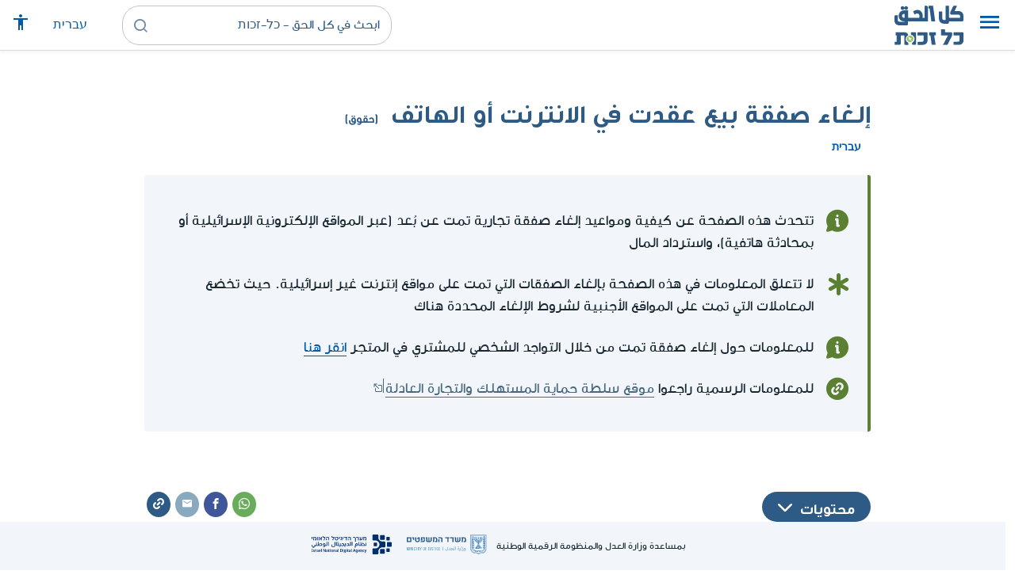

--- FILE ---
content_type: text/html; charset=UTF-8
request_url: https://www.kolzchut.org.il/ar/%D8%A5%D9%84%D8%BA%D8%A7%D8%A1_%D8%B5%D9%81%D9%82%D8%A9_%D8%A8%D9%8A%D8%B9_%D8%B9%D9%82%D8%AF%D8%AA_%D9%81%D9%8A_%D8%A7%D9%84%D8%A7%D9%86%D8%AA%D8%B1%D9%86%D8%AA_%D8%A3%D9%88_%D8%A7%D9%84%D9%87%D8%A7%D8%AA%D9%81_%D9%88%D8%A5%D8%B1%D8%AC%D8%A7%D8%B9_%D8%A7%D9%84%D8%A8%D8%B6%D8%A7%D8%A6%D8%B9
body_size: 18442
content:
<!DOCTYPE html>
<html class="client-nojs" lang="ar" dir="rtl">
<head>
<meta charset="UTF-8"/>
<title>إلغاء صفقة بيع عقدت في الانترنت أو الهاتف (حقوق) - كل الحق - כל-זכות</title>
<script>document.documentElement.className="client-js";RLCONF={"wgBreakFrames":!0,"wgSeparatorTransformTable":[",","٬"],"wgDigitTransformTable":["0\t1\t2\t3\t4\t5\t6\t7\t8\t9","٠\t١\t٢\t٣\t٤\t٥\t٦\t٧\t٨\t٩"],"wgDefaultDateFormat":"dmy","wgMonthNames":["","يناير","فبراير","مارس","أبريل","مايو","يونيو","يوليو","أغسطس","سبتمبر","أكتوبر","نوفمبر","ديسمبر"],"wgRequestId":"a1a4ff062e11318d9da8f3f0","wgCSPNonce":!1,"wgCanonicalNamespace":"","wgCanonicalSpecialPageName":!1,"wgNamespaceNumber":0,"wgPageName":"إلغاء_صفقة_بيع_عقدت_في_الانترنت_أو_الهاتف","wgTitle":"إلغاء صفقة بيع عقدت في الانترنت أو الهاتف","wgCurRevisionId":167167,"wgRevisionId":167167,"wgArticleId":8406,"wgIsArticle":!0,"wgIsRedirect":!1,"wgAction":"view","wgUserName":null,"wgUserGroups":["*"],"wgCategories":["זכויות","צרכנות","מנוע הזכויות","פישוט",
"עצמאים ובעלי עסקים","זיקנה והזדקנות","עולים ותושבים חוזרים","אנשים עם מוגבלויות"],"wgPageContentLanguage":"ar","wgPageContentModel":"wikitext","wgRelevantPageName":"إلغاء_صفقة_بيع_عقدت_في_الانترنت_أو_الهاتف","wgRelevantArticleId":8406,"wgIsProbablyEditable":!1,"wgRelevantPageIsProbablyEditable":!1,"wgRestrictionEdit":[],"wgRestrictionMove":[],"wgRedirectedFrom":"إلغاء_صفقة_بيع_عقدت_في_الانترنت_أو_الهاتف_وإرجاع_البضائع","egMapsScriptPath":"/w/ar/extensions/Maps/","egMapsDebugJS":!1,"egMapsAvailableServices":["leaflet","googlemaps3"],"egMapsLeafletLayersApiKeys":{"MapBox":"","MapQuestOpen":"","Thunderforest":"","GeoportailFrance":""},"wgWrCanonicalTitle":"ביטול עסקה שנעשתה באינטרנט או בטלפון","wgIsMobile":!1,"wgMobileDetectDeviceType":"desktop","wgPopupsReferencePreviews":!1,
"wgPopupsConflictsWithNavPopupGadget":!1,"wgLanguageLinks":{"ar":{"title":"إلغاء صفقة بيع عقدت في الانترنت أو الهاتف","url":"https://www.kolzchut.org.il/ar/%D8%A5%D9%84%D8%BA%D8%A7%D8%A1_%D8%B5%D9%81%D9%82%D8%A9_%D8%A8%D9%8A%D8%B9_%D8%B9%D9%82%D8%AF%D8%AA_%D9%81%D9%8A_%D8%A7%D9%84%D8%A7%D9%86%D8%AA%D8%B1%D9%86%D8%AA_%D8%A3%D9%88_%D8%A7%D9%84%D9%87%D8%A7%D8%AA%D9%81"},"ru":{"title":"Отмена покупки, сделанной в интернете или по телефону, и возврат товара","url":"https://www.kolzchut.org.il/ru/%D0%9E%D1%82%D0%BC%D0%B5%D0%BD%D0%B0_%D0%BF%D0%BE%D0%BA%D1%83%D0%BF%D0%BA%D0%B8,_%D1%81%D0%B4%D0%B5%D0%BB%D0%B0%D0%BD%D0%BD%D0%BE%D0%B9_%D0%B2_%D0%B8%D0%BD%D1%82%D0%B5%D1%80%D0%BD%D0%B5%D1%82%D0%B5_%D0%B8%D0%BB%D0%B8_%D0%BF%D0%BE_%D1%82%D0%B5%D0%BB%D0%B5%D1%84%D0%BE%D0%BD%D1%83,_%D0%B8_%D0%B2%D0%BE%D0%B7%D0%B2%D1%80%D0%B0%D1%82_%D1%82%D0%BE%D0%B2%D0%B0%D1%80%D0%B0"},"he":{"title":
"ביטול עסקה שנעשתה באינטרנט או בטלפון","url":"https://www.kolzchut.org.il/he/%D7%91%D7%99%D7%98%D7%95%D7%9C_%D7%A2%D7%A1%D7%A7%D7%94_%D7%A9%D7%A0%D7%A2%D7%A9%D7%AA%D7%94_%D7%91%D7%90%D7%99%D7%A0%D7%98%D7%A8%D7%A0%D7%98_%D7%90%D7%95_%D7%91%D7%98%D7%9C%D7%A4%D7%95%D7%9F"}},"wgVisibleCategories":["זכויות","צרכנות","מנוע_הזכויות","פישוט","עצמאים_ובעלי_עסקים","זיקנה_והזדקנות","עולים_ותושבים_חוזרים","אנשים_עם_מוגבלויות"],"wgCargoDefaultQueryLimit":100,"wgCargoMapClusteringMinimum":80,"wgCargoMonthNames":["يناير","فبراير","مارس","أبريل","مايو","يونيو","يوليو","أغسطس","سبتمبر","أكتوبر","نوفمبر","ديسمبر"],"wgCargoMonthNamesShort":["يناير","فبراير","مارس","أبريل","مايو","يونيو","يوليو","أغسطس","سبتمبر","أكتوبر","نوفمبر","ديسمبر"],"wgCargoWeekDays":[
"الأحد","الاثنين","الثلاثاء","الأربعاء","الخميس","الجمعة","السبت"],"wgCargoWeekDaysShort":["أحد","اثنين","ثلاثاء","أربعاء","خميس","جمعة","سبت"],"wgPageFormsTargetName":null,"wgPageFormsAutocompleteValues":[],"wgPageFormsAutocompleteOnAllChars":!0,"wgPageFormsFieldProperties":[],"wgPageFormsCargoFields":[],"wgPageFormsDependentFields":[],"wgPageFormsCalendarValues":[],"wgPageFormsCalendarParams":[],"wgPageFormsCalendarHTML":null,"wgPageFormsGridValues":[],"wgPageFormsGridParams":[],"wgPageFormsContLangYes":null,"wgPageFormsContLangNo":null,"wgPageFormsContLangMonths":[],"wgPageFormsHeightForMinimizingInstances":800,"wgPageFormsShowOnSelect":[],"wgPageFormsScriptPath":"/w/ar/extensions/PageForms","edgValues":null,"wgPageFormsEDSettings":null,"wgAmericanDates":!1,"wgArticleType":"right","wgArticleContentArea":"צרכנות","wgInternalRedirectTargetUrl":
"/ar/%D8%A5%D9%84%D8%BA%D8%A7%D8%A1_%D8%B5%D9%81%D9%82%D8%A9_%D8%A8%D9%8A%D8%B9_%D8%B9%D9%82%D8%AF%D8%AA_%D9%81%D9%8A_%D8%A7%D9%84%D8%A7%D9%86%D8%AA%D8%B1%D9%86%D8%AA_%D8%A3%D9%88_%D8%A7%D9%84%D9%87%D8%A7%D8%AA%D9%81"};RLSTATE={"site.styles":"ready","noscript":"ready","user.styles":"ready","user":"ready","user.options":"loading","ext.kzHelp.styles":"ready","skins.cassandra.logo":"ready","skins.cassandra.styles":"ready","skins.cassandra.arabicFonts":"ready","ext.smw.style":"ready","ext.smw.tooltip.styles":"ready","ext.wr.ShareBar":"ready"};RLPAGEMODULES=["mediawiki.action.view.redirect","ext.smw.style","ext.smw.tooltips","smw.entityexaminer","site","mediawiki.page.startup","mediawiki.page.ready","skins.cassandra.js","bootstrap.dropdown","ext.gadget.CityRightsWelcome","ext.gadget.DesktopNews","ext.gadget.previewTab","ext.accessibilityToolbar","ext.wr.ShareBar.js","ext.wr.ShareBar.analytics","ext.articleRanking","ext.popups","ext.wrGoogleSearch.general","ext.surveyGizmo",
"ext.googleTagManager.eventTracking","ext.KZChangeRequest.button"];</script>
<script>(RLQ=window.RLQ||[]).push(function(){mw.loader.implement("user.options@1hzgi",function($,jQuery,require,module){/*@nomin*/mw.user.tokens.set({"patrolToken":"+\\","watchToken":"+\\","csrfToken":"+\\"});mw.user.options.set({"variant":"ar"});
});});</script>
<link rel="stylesheet" href="/w/ar/load.php?lang=ar&amp;modules=ext.kzHelp.styles%7Cext.smw.style%7Cext.smw.tooltip.styles%7Cext.wr.ShareBar%7Cskins.cassandra.arabicFonts%2Clogo%2Cstyles&amp;only=styles&amp;skin=cassandra"/>
<script async="" src="/w/ar/load.php?lang=ar&amp;modules=startup&amp;only=scripts&amp;raw=1&amp;skin=cassandra"></script>
<style>#mw-indicator-mw-helplink {display:none;}</style>
<meta name="generator" content="MediaWiki 1.35.14"/>
<meta name="viewport" content="width=device-width, initial-scale=1, shrink-to-fit=no"/>
<link rel="alternate" type="application/rdf+xml" title="إلغاء صفقة بيع عقدت في الانترنت أو الهاتف" href="/w/ar/index.php?title=%D8%AE%D8%A7%D8%B5:%D8%AA%D8%B5%D8%AF%D9%8A%D8%B1_RDF/%D8%A5%D9%84%D8%BA%D8%A7%D8%A1_%D8%B5%D9%81%D9%82%D8%A9_%D8%A8%D9%8A%D8%B9_%D8%B9%D9%82%D8%AF%D8%AA_%D9%81%D9%8A_%D8%A7%D9%84%D8%A7%D9%86%D8%AA%D8%B1%D9%86%D8%AA_%D8%A3%D9%88_%D8%A7%D9%84%D9%87%D8%A7%D8%AA%D9%81&amp;xmlmime=rdf"/>
<link rel="alternate" hreflang="ar" href="https://www.kolzchut.org.il/ar/إلغاء_صفقة_بيع_عقدت_في_الانترنت_أو_الهاتف"/>
<link rel="alternate" hreflang="ru" href="https://www.kolzchut.org.il/ru/Отмена_покупки,_сделанной_в_интернете_или_по_телефону,_и_возврат_товара"/>
<link rel="alternate" hreflang="he" href="https://www.kolzchut.org.il/he/ביטול_עסקה_שנעשתה_באינטרנט_או_בטלפון"/>
<link rel="alternate" hreflang="ar" href="https://www.kolzchut.org.il/ar/إلغاء_صفقة_بيع_عقدت_في_الانترنت_أو_الهاتف"/>
<link rel="apple-touch-icon" href="/apple-touch-icon.png"/>
<link rel="shortcut icon" href="/favicon.ico"/>
<link rel="search" type="application/opensearchdescription+xml" href="/w/ar/opensearch_desc.php" title="كل الحق - כל-זכות (ar)"/>
<link rel="EditURI" type="application/rsd+xml" href="https://www.kolzchut.org.il/w/ar/api.php?action=rsd"/>
<link rel="license" href="/ar/%D9%83%D9%84_%D8%A7%D9%84%D8%AD%D9%82:%D7%94%D7%91%D7%94%D7%A8%D7%94_%D7%9E%D7%A9%D7%A4%D7%98%D7%99%D7%AA"/>
<link rel="canonical" href="https://www.kolzchut.org.il/ar/%D8%A5%D9%84%D8%BA%D8%A7%D8%A1_%D8%B5%D9%81%D9%82%D8%A9_%D8%A8%D9%8A%D8%B9_%D8%B9%D9%82%D8%AF%D8%AA_%D9%81%D9%8A_%D8%A7%D9%84%D8%A7%D9%86%D8%AA%D8%B1%D9%86%D8%AA_%D8%A3%D9%88_%D8%A7%D9%84%D9%87%D8%A7%D8%AA%D9%81"/>
<link rel="icon" href="/favicon.svg" sizes="any" type="image/svg+xml"/>
<link rel="icon" href="/favicon.ico" sizes="16x16 24x24 32x32 48x48" type="image/vnd.microsoft.icon"/>
<link rel="stylesheet" href="https://cdnjs.cloudflare.com/ajax/libs/font-awesome/4.7.0/css/font-awesome.css" integrity="sha512-5A8nwdMOWrSz20fDsjczgUidUBR8liPYU+WymTZP1lmY9G6Oc7HlZv156XqnsgNUzTyMefFTcsFH/tnJE/+xBg==" crossorigin="anonymous" referrerpolicy="no-referrer" />
	<meta property="og:type" content="article"/>

	<meta property="og:site_name" content="كل الحق - כל-זכות"/>

	<meta property="og:title" content="إلغاء صفقة بيع عقدت في الانترنت أو الهاتف"/>

	<meta property="og:image" content="https://www.kolzchut.org.il/logos/logo.ar.3.3.square.blue.png"/>

	<meta property="og:url" content="https://www.kolzchut.org.il/ar/%D8%A5%D9%84%D8%BA%D8%A7%D8%A1_%D8%B5%D9%81%D9%82%D8%A9_%D8%A8%D9%8A%D8%B9_%D8%B9%D9%82%D8%AF%D8%AA_%D9%81%D9%8A_%D8%A7%D9%84%D8%A7%D9%86%D8%AA%D8%B1%D9%86%D8%AA_%D8%A3%D9%88_%D8%A7%D9%84%D9%87%D8%A7%D8%AA%D9%81"/>

	<meta property="fb:app_id" content="267708903325317"/>

<script>window.dataLayer = window.dataLayer || [];window.dataLayer.push( {"articleContentArea":"\u05e6\u05e8\u05db\u05e0\u05d5\u05ea","articleType":"right","articleTypeInHebrewPlural":"\u05d6\u05db\u05d5\u05d9\u05d5\u05ea"} );</script><!-- Google Tag Manager - ID GTM-5RW23CL -->
<script>(function(w,d,s,l,i){w[l]=w[l]||[];w[l].push({'gtm.start':
new Date().getTime(),event:'gtm.js'});var f=d.getElementsByTagName(s)[0],
j=d.createElement(s),dl=l!='dataLayer'?'&l='+l:'';j.async=true;j.src=
'https://www.googletagmanager.com/gtm.js?id='+i+dl;f.parentNode.insertBefore(j,f);
})(window,document,'script','dataLayer','GTM-5RW23CL');</script>
<!-- End Google Tag Manager (GTM-5RW23CL) -->
<!-- Google Tag Manager - ID GTM-PQXKP2S -->
<script>(function(w,d,s,l,i){w[l]=w[l]||[];w[l].push({'gtm.start':
new Date().getTime(),event:'gtm.js'});var f=d.getElementsByTagName(s)[0],
j=d.createElement(s),dl=l!='dataLayer'?'&l='+l:'';j.async=true;j.src=
'https://www.googletagmanager.com/gtm.js?id='+i+dl;f.parentNode.insertBefore(j,f);
})(window,document,'script','dataLayer','GTM-PQXKP2S');</script>
<!-- End Google Tag Manager (GTM-PQXKP2S) -->

<!--[if lt IE 9]><script src="/w/ar/resources/lib/html5shiv/html5shiv.js"></script><![endif]-->
</head>
<body class="mediawiki rtl sitedir-rtl mw-hide-empty-elt ns-0 ns-subject page-إلغاء_صفقة_بيع_عقدت_في_الانترنت_أو_الهاتف rootpage-إلغاء_صفقة_بيع_عقدت_في_الانترنت_أو_الهاتف skin-cassandra action-view user-logged-out site-lang-ar article-type-right">		<header class="navbar">
			<div class="header-content">
				<div class="nav-control-buttons hidden-print">
										<a href="#" aria-controls="site-navigation" role="button" class="show-menu"
					   title="القائمة" aria-label="القائمة">
						<i class="kzi kzi-menu"></i>
					</a>
										<a  href="#" aria-controls="site-navigation" role="button" class="hide-menu"
						title="إغلاق" aria-label="إغلاق">
						<i class="kzi kzi-clear"></i>
					</a>
				</div>
				<a id="p-logo" class="mw-wiki-logo"
				   href="/ar/%D8%A7%D9%84%D8%B5%D9%81%D8%AD%D8%A9_%D8%A7%D9%84%D8%B1%D8%A6%D9%8A%D8%B3%D9%8A%D8%A9"
					 title="الصفحة الرئيسية كل الحق - כל-זכות [z]" accesskey="z" aria-label="الصفحة الرئيسية كل الحق - כל-זכות"
				></a>
				<div class="navbar-widgets hidden-print">
					<div class="search-block desktop">
						<form class="form-search" role="search" action="/w/ar/index.php"><input title="ابحث في كل الحق - כל-זכות [f]" placeholder="ابحث في كل الحق - כל-זכות" class="mw-searchInput" required="" type="search" accesskey="f" name="search"/><a class="kzi kzi-search" title="بحث" role="button" aria-label="بحث"></a><input type="hidden" value="خاص:بحث" name="title"/></form>					</div>
					<div class="search-block mobile">
						<form class="form-search" role="search" action="/w/ar/index.php"><input title="ابحث في كل الحق - כל-זכות [f]" placeholder="بحث" class="mw-searchInput" required="" type="search" accesskey="f" name="search"/><a class="kzi kzi-search" title="بحث" role="button" aria-label="بحث"></a><input type="hidden" value="خاص:بحث" name="title"/></form>					</div>
					<div id="chat-button"></div>
					<div class="sister-sites">
						<ul class="list-inline"><li class="sistersite-link sistersite-he"><a href="/he/" lang="he" class="sistersite-link sistersite-he">עברית</a></li></ul>
					</div>
										<div class="accessibility dropdown">
						<a href="#" class="dropdown-toggle" data-toggle="dropdown"
						   aria-haspopup="true" aria-expanded="false"
						   aria-label="قائمة المتاحية"
						   title="قائمة المتاحية"
						>
							<i aria-hidden="true" class="kzi kzi-accessibility"></i>
						</a>
						<!-- dropdown-menu-right prevents the menu from passing the edge -->
						<div class="dropdown-menu dropdown-menu-right">
							<div class="accessibility-menu">
<div id="real-accessability-body" class="panel panel-default">
	<div class="panel-heading">
		<button type="button" class="close" data-dismiss="modal" aria-label="إغلاق" title="إغلاق">&times;</button>
		<h2 class="panel-title">قائمة المتاحية</h2>
	</div>
	<div class="real-accessability-actions list-group">
		<button type="button" class="list-group-item" id="real-accessability-biggerFont" data-action="bigger_font">
			<span class="fa fa-fw fa-plus" aria-hidden="true"></span>
			<span>تكبير النص</span>
		</button>
		<button type="button" class="list-group-item disabled" id="real-accessability-smallerFont" data-action="smaller_font">
			<span class="fa fa-fw fa-minus" aria-hidden="true"></span>
			<span>تصغير النص</span>
		</button>
		<button type="button" class="list-group-item real-accessability-effect" id="real-accessability-high-contrast" data-action="high_contrast_filter" data-filter="contrast">
			<span class="fa fa-fw fa-sun-o" aria-hidden="true"></span>
			<span>تباين عالي للالوان
(ניגודיות צבעים גבוהה)</span>
		</button>
		<button type="button" class="list-group-item real-accessability-effect" id="real-accessability-invert" data-action="invert_filter" data-filter="invert">
			<span class="fa fa-fw fa-adjust" aria-hidden="true"></span>
			<span>عكس الألوان
(היפוך צבעים)</span>
		</button>
		<button type="button" class="list-group-item real-accessability-effect" id="real-accessability-grayscale" data-action="grayscale_filter" data-filter="greyscale">
			<span class="fa fa-fw fa-tint" aria-hidden="true"></span>
			<span>إمكانيات اللون الرمادي
(גווני אפור)</span>
		</button>
		<button type="button" class="list-group-item" id="real-accessability-linkHighlight" data-action="link_highlight">
			<span class="fa fa-fw fa-underline" aria-hidden="true"></span>
			<span>تشديد على الروابط
(הדגשת קישורים)</span>
		</button>
		<button type="button" class="list-group-item" id="real-accessability-reset" data-action="reset">
			<span class="fa fa-fw fa-undo" aria-hidden="true"></span>
			<span>تصفير التعريفات
(איפוס ההגדרות)</span>
		</button>
	</div>
		<div class="panel-footer" id="real-accessability-statement"><a href="/ar/%D9%83%D9%84_%D8%A7%D9%84%D8%AD%D9%82:%D9%85%D8%AA%D8%A7%D8%AD%D9%8A%D8%A9">تصريح المتاحية</a></div>
</div>
</div>
						</div>
					</div>
														</div>
				<nav class="site-navigation hidden-print">
					<ul><li class="kz-nav-home"><a href="/ar/%D8%A7%D9%84%D8%B5%D9%81%D8%AD%D8%A9_%D8%A7%D9%84%D8%B1%D8%A6%D9%8A%D8%B3%D9%8A%D8%A9">الصفحة الرئيسية</a></li><li class="kz-nav-guides"><a href="/ar/%D8%A3%D8%AF%D9%84%D8%A9_%D8%A5%D8%B1%D8%B4%D8%A7%D8%AF_%D9%88%D8%AD%D9%82%D9%88%D9%82">أدلة إرشاد وحقوق</a></li><li class="kz-nav-blog"><a href="http://blog.kolzchut.org.il">مدونة</a></li><li class="kz-nav-about"><a href="/ar/%D9%83%D9%84_%D8%A7%D9%84%D8%AD%D9%82:%D8%AD%D9%88%D9%84_%D8%A7%D9%84%D9%85%D8%B4%D8%B1%D9%88%D8%B9">من نحن</a></li><li class="kz-nav-help"><a href="https://www.kolzchut.org.il/he/Help:%D7%9E%D7%93%D7%A8%D7%99%D7%9A_%D7%9C%D7%9E%D7%A9%D7%AA%D7%9E%D7%A9">مساعدة</a></li><li class="kz-nav-login"><a href="/w/ar/index.php?title=%D8%AE%D8%A7%D8%B5:%D8%AF%D8%AE%D9%88%D9%84_%D8%A7%D9%84%D9%85%D8%B3%D8%AA%D8%AE%D8%AF%D9%85&amp;returnto=%D8%A5%D9%84%D8%BA%D8%A7%D8%A1+%D8%B5%D9%81%D9%82%D8%A9+%D8%A8%D9%8A%D8%B9+%D8%B9%D9%82%D8%AF%D8%AA+%D9%81%D9%8A+%D8%A7%D9%84%D8%A7%D9%86%D8%AA%D8%B1%D9%86%D8%AA+%D8%A3%D9%88+%D8%A7%D9%84%D9%87%D8%A7%D8%AA%D9%81" class="user-login">دخول</a></li><li class="sistersite-link sistersite-he"><a href="/he/" lang="he" class="sistersite-link sistersite-he">עברית</a></li></ul>				</nav>
			</div>
		</header>
		<main id="content" class="mw-body">
			<header class="page-header">
				<div class="wrapper wrapper-sm">
								<div class="mw-indicators mw-body-content">
<div id="mw-indicator-smw-entity-examiner" class="mw-indicator"><div class="smw-entity-examiner smw-indicator-vertical-bar-loader" data-subject="إلغاء_صفقة_بيع_عقدت_في_الانترنت_أو_الهاتف#0##" data-dir="rtl" data-uselang="" title="הרצת הבוחנים ברקע"></div></div>
</div>
				<div class="page-title">
					<h1 id="firstHeading" class="firstHeading"
						lang="ar">إلغاء صفقة بيع عقدت في الانترنت أو الهاتف<span class="article-type"> (حقوق)</span></h1>
				</div>

									<div class="title-options">
					<div class="trinity-tts-icon-player-button-wrapper tts-toggle" title="استمعوا الى المضمون بالقراءة الصوتية">
	<script>
		const scriptEl = document.createElement('script');
		scriptEl.setAttribute('fetchpriority', 'high');
		scriptEl.setAttribute('charset', 'UTF-8');
		const scriptURL = new URL('https://trinitymedia.ai/player/trinity/2900017268/?playerType=icon-expandable');
		scriptURL.searchParams.set('pageURL', window.location.href);
		scriptEl.src = scriptURL.toString();
		document.currentScript.parentNode.insertBefore(scriptEl, document.currentScript);
	</script>
</div><div class="title-language-links"><ul class="list-unstyled list-inline"><li class="interlanguage-link interwiki-he"><a href="https://www.kolzchut.org.il/he/%D7%91%D7%99%D7%98%D7%95%D7%9C_%D7%A2%D7%A1%D7%A7%D7%94_%D7%A9%D7%A0%D7%A2%D7%A9%D7%AA%D7%94_%D7%91%D7%90%D7%99%D7%A0%D7%98%D7%A8%D7%A0%D7%98_%D7%90%D7%95_%D7%91%D7%98%D7%9C%D7%A4%D7%95%D7%9F" title="ביטול עסקה שנעשתה באינטרנט או בטלפון – العبرية" lang="he" class="interlanguage-link interwiki-he">עברית</a></li></ul></div>					</div>
				
									<div id="contentSub">
						<span class="mw-redirectedfrom">(بالتحويل من <a href="/w/ar/index.php?title=%D8%A5%D9%84%D8%BA%D8%A7%D8%A1_%D8%B5%D9%81%D9%82%D8%A9_%D8%A8%D9%8A%D8%B9_%D8%B9%D9%82%D8%AF%D8%AA_%D9%81%D9%8A_%D8%A7%D9%84%D8%A7%D9%86%D8%AA%D8%B1%D9%86%D8%AA_%D8%A3%D9%88_%D8%A7%D9%84%D9%87%D8%A7%D8%AA%D9%81_%D9%88%D8%A5%D8%B1%D8%AC%D8%A7%D8%B9_%D8%A7%D9%84%D8%A8%D8%B6%D8%A7%D8%A6%D8%B9&amp;redirect=no" class="mw-redirect" title="إلغاء صفقة بيع عقدت في الانترنت أو الهاتف وإرجاع البضائع">إلغاء صفقة بيع عقدت في الانترنت أو الهاتف وإرجاع البضائع</a>)</span>					</div>
																	<div class="trinity-tts-placeholder-icon-player">
					<!-- player will be rendered here -->
				</div>
			</div>
			</header>
						<article id="bodyContent" class="wrapper wrapper-sm" role="main">
				<div id="mw-content-text" lang="ar" dir="rtl" class="mw-content-rtl"><div class="mw-parser-output"><div class="article-summary intro-box-wrapper"><div class="intro-box"><div class="header"></div><div class="intro-box-content">
<div class="emphasis-list">
<div class="emphasis-item emphasis-type-info">
<div class="emphasis-item-icon rs_skip" title="معلومات عامّة"></div> 
<div class="emphasis-item-text">تتحدث هذه الصفحة عن كيفية ومواعيد إلغاء صفقة تجارية تمت عن بُعد (عبر المواقع الإلكترونية الإسرائيلية أو بمحادثة هاتفية)، واسترداد المال</div>
</div>
<div class="emphasis-item emphasis-type-exclamation">
<div class="emphasis-item-icon rs_skip" title="من المهمّ أن تعرف"></div> 
<div class="emphasis-item-text">لا تتعلق المعلومات في هذه الصفحة بإلغاء الصفقات التي تمت على مواقع إنترنت غير إسرائيلية. حيث تخضع المعاملات التي تمت على المواقع الأجنبية لشروط الإلغاء المحددة هناك</div>
</div>
<div class="emphasis-item emphasis-type-info">
<div class="emphasis-item-icon rs_skip" title="معلومات عامّة"></div> 
<div class="emphasis-item-text">للمعلومات حول إلغاء صفقة تمت من خلال التواجد الشخصي للمشتري في المتجر <a href="/ar/%D8%A5%D9%84%D8%BA%D8%A7%D8%A1_%D8%B5%D9%81%D9%82%D8%A9_%D8%B4%D8%B1%D8%A7%D8%A1_%D8%B9%D9%82%D8%AF%D8%AA_%D9%81%D9%8A_%D9%85%D8%AD%D9%84_%D8%AA%D8%AC%D8%A7%D8%B1%D9%8A_%D9%88%D8%A5%D8%B1%D8%AC%D8%A7%D8%B9_%D8%A7%D9%84%D8%A8%D8%B6%D8%A7%D8%A6%D8%B9" title="إلغاء صفقة شراء عقدت في محل تجاري وإرجاع البضائع">انقر هنا</a></div>
</div>
<div class="emphasis-item emphasis-type-government">
<div class="emphasis-item-icon rs_skip" title="توجيه إلى موقع حكوميّ ذي صلة يمكنه توفير غالبيّة المعلومات"></div> 
<div class="emphasis-item-text">للمعلومات الرسمية راجعوا <a target="_blank" rel="noopener" class="external text" href="https://www.gov.il/he/pages/returns#%D7%A2%D7%A1%D7%A7%D7%94%20%D7%9E%D7%A8%D7%97%D7%95%D7%A7">موقع سلطة حماية المستهلك والتجارة العادلة</a></div>
</div>
</div>
</div></div></div>
<p><br />
</p>
<div class="toc-box noprint rs_skip"><div class="share-links"><a href="https://api.whatsapp.com/send?text=%D8%A5%D9%84%D8%BA%D8%A7%D8%A1%20%D8%B5%D9%81%D9%82%D8%A9%20%D8%A8%D9%8A%D8%B9%20%D8%B9%D9%82%D8%AF%D8%AA%20%D9%81%D9%8A%20%D8%A7%D9%84%D8%A7%D9%86%D8%AA%D8%B1%D9%86%D8%AA%20%D8%A3%D9%88%20%D8%A7%D9%84%D9%87%D8%A7%D8%AA%D9%81%20%D9%81%D9%8A%20%22%D9%83%D9%84%20%D8%A7%D9%84%D8%AD%D9%82%22%20%28%D7%9B%D7%9C%20%D7%96%D7%9B%D7%95%D7%AA%29%20-%20%D8%AD%D9%82%D9%83%20%D8%AA%D8%B9%D8%B1%D9%81%20%D8%AD%D9%82%D9%83%0Ahttps%3A%2F%2Fwww.kolzchut.org.il%2Far%2F%D8%A5%D9%84%D8%BA%D8%A7%D8%A1_%D8%B5%D9%81%D9%82%D8%A9_%D8%A8%D9%8A%D8%B9_%D8%B9%D9%82%D8%AF%D8%AA_%D9%81%D9%8A_%D8%A7%D9%84%D8%A7%D9%86%D8%AA%D8%B1%D9%86%D8%AA_%D8%A3%D9%88_%D8%A7%D9%84%D9%87%D8%A7%D8%AA%D9%81%3Futm_source%3Dsharebar%26utm_medium%3Dwhatsapp" class="whatsapp" data-service="whatsapp" role="button" aria-label="شارك WhatsApp" title="شارك WhatsApp"><i aria-hidden="true" class="kzi kzi-whatsapp"></i></a><a href="https://www.facebook.com/sharer/sharer.php?u=https%3A%2F%2Fwww.kolzchut.org.il%2Far%2F%25D8%25A5%25D9%2584%25D8%25BA%25D8%25A7%25D8%25A1_%25D8%25B5%25D9%2581%25D9%2582%25D8%25A9_%25D8%25A8%25D9%258A%25D8%25B9_%25D8%25B9%25D9%2582%25D8%25AF%25D8%25AA_%25D9%2581%25D9%258A_%25D8%25A7%25D9%2584%25D8%25A7%25D9%2586%25D8%25AA%25D8%25B1%25D9%2586%25D8%25AA_%25D8%25A3%25D9%2588_%25D8%25A7%25D9%2584%25D9%2587%25D8%25A7%25D8%25AA%25D9%2581%3Futm_source%3Dsharebar%26utm_medium%3Dfacebook" class="facebook" data-service="facebook" role="button" aria-label="شارك Facebook" title="شارك Facebook"><i aria-hidden="true" class="kzi kzi-facebook"></i></a><a href="mailto:?subject=%D7%97%D7%A9%D7%91%D7%AA%D7%99%20%D7%A9%D7%99%D7%A2%D7%A0%D7%99%D7%99%D7%9F%20%D7%90%D7%95%D7%AA%D7%9A%20-%20%D8%A5%D9%84%D8%BA%D8%A7%D8%A1%20%D8%B5%D9%81%D9%82%D8%A9%20%D8%A8%D9%8A%D8%B9%20%D8%B9%D9%82%D8%AF%D8%AA%20%D9%81%D9%8A%20%D8%A7%D9%84%D8%A7%D9%86%D8%AA%D8%B1%D9%86%D8%AA%20%D8%A3%D9%88%20%D8%A7%D9%84%D9%87%D8%A7%D8%AA%D9%81%20%D7%9E%D7%90%D7%AA%D7%A8%20%22%D7%9B%D7%9C%20%D7%96%D7%9B%D7%95%D7%AA%22&amp;body=https%3A%2F%2Fwww.kolzchut.org.il%2Far%2F%D8%A5%D9%84%D8%BA%D8%A7%D8%A1_%D8%B5%D9%81%D9%82%D8%A9_%D8%A8%D9%8A%D8%B9_%D8%B9%D9%82%D8%AF%D8%AA_%D9%81%D9%8A_%D8%A7%D9%84%D8%A7%D9%86%D8%AA%D8%B1%D9%86%D8%AA_%D8%A3%D9%88_%D8%A7%D9%84%D9%87%D8%A7%D8%AA%D9%81%3Futm_source%3Dsharebar%26utm_medium%3Demail" class="email" data-service="email" role="button" aria-label="البريد الإلكتروني" title="البريد الإلكتروني"><i aria-hidden="true" class="kzi kzi-email"></i></a><a class="link" data-service="link" role="button" aria-label="للرابط" title="للرابط" data-clipboard-text="https://www.kolzchut.org.il/ar/إلغاء_صفقة_بيع_عقدت_في_الانترنت_أو_الهاتف"><i aria-hidden="true" class="kzi kzi-link"></i></a></div>
<div class="toc-title"><a class="toggle btn btn-blue" aria-expanded="false" aria-controls=""><span class="btn-text">محتويات</span><i class="kzi kzi-chevron-down" aria-hidden="true"></i></a></div></div>
<h2><span id="باختصار"></span><span class="mw-headline" id=".D8.A8.D8.A7.D8.AE.D8.AA.D8.B5.D8.A7.D8.B1">باختصار</span></h2>
<ul><li>يمكن لمن اشترى منتجاً أو خدمة عبر الإنترنت أو الهاتف أن يتراجع، ويعيد المنتج أو يلغي الخدمة، ويسترد أمواله - وفقاً للشروط المفصلة لاحقاً.</li>
<li>قد تختلف شروط الإلغاء حسب نوع المنتج أو الخدمة.</li>
<li>إذا كان المشترون من كبار السن أو أشخاص مع إعاقات أو القادمين الجدد - قد تكون هناك شروط أكثر مرونة لإلغاء الصفقة.</li>
<li>عادةً يحق لصاحب العمل تحصيل رسوم إلغاء بمبلغ يصل إلى 5% من السعر وبما لا يتجاوز 100 شيكل جديد كما هو مفصل لاحقاً في فقرة <a href="#.D8.B1.D8.B3.D9.88.D9.85_.D8.A7.D9.84.D8.A5.D9.84.D8.BA.D8.A7.D8.A1">رسوم الإلغاء</a>.</li></ul>
<div class="wr-note wr-please-note green-border-box-with-icon clearfix"><div class="wr-note-icon icon-wrapper"><i aria-hidden="true" class="kzi kzi-article-notice"></i></div><div class="wr-note-body"><div class="header wr-note-type-text pagequality-ignore"><span class="header-icon"><i aria-hidden="true" class="kzi kzi-article-notice"></i></span><span class="header-text"><span class="text-nowrap">إنتبهوا</span></span></div><div class="text-body">
<ul><li>تفصّل المعلومات الواردة في هذه الصفحة قواعد الإلغاء وفقاً لقانون حماية المستهلك الإسرائيلي.</li>
<li>ينطبق القانون الإسرائيلي فقط على المواقع الإلكترونية الإسرائيلية. تخضع المعاملات التي تتم عبر موقع في الخارج لشروط الإلغاء المحددة هناك. غالباً ما يتم تفصيل الشروط للمستهلك على الموقع الإلكتروني.</li></ul></div></div></div>
<h2><span id="من_هو_صاحب_الحق"></span><span class="mw-headline" id=".D9.85.D9.86_.D9.87.D9.88_.D8.B5.D8.A7.D8.AD.D8.A8_.D8.A7.D9.84.D8.AD.D9.82">من هو صاحب الحق</span></h2>
<ul><li>من اشترى منتجاً أو خدمة عبر محادثة هاتفية أو موقع إنترنت (على موقع إسرائيلي)</li>
<li><b>لا يمكن إلغاء صفقة لشراء المنتجات التالية:</b>
<ul><li>منتج يمكن أن يفقد من قيمته بسرعة (كالزهور)</li>
<li>منتج تم تصنيعه خصيصاً للزبون، بطلب خاص (مثل خزانة حائط صُممت حسب طلب الزبون)</li>
<li>منتج قابل للتسجيل أو النسخ، وقام المستهلك بفتح عبوته الأصلية (مثل كتاب أو أسطوانة)</li>
<li>معلومات رقمية (معلومات مخزنة في الحاسوب أو وسيلة تخزين أخرى - مثل الكتاب الرقمي)</li></ul></li></ul>
<h2><span id="ما_هي_المدة_الزمنية_التي_يمكن_خلالها_إلغاء_الصفقة؟"></span><span class="mw-headline" id=".D9.85.D8.A7_.D9.87.D9.8A_.D8.A7.D9.84.D9.85.D8.AF.D8.A9_.D8.A7.D9.84.D8.B2.D9.85.D9.86.D9.8A.D8.A9_.D8.A7.D9.84.D8.AA.D9.8A_.D9.8A.D9.85.D9.83.D9.86_.D8.AE.D9.84.D8.A7.D9.84.D9.87.D8.A7_.D8.A5.D9.84.D8.BA.D8.A7.D8.A1_.D8.A7.D9.84.D8.B5.D9.81.D9.82.D8.A9.D8.9F">ما هي المدة الزمنية التي يمكن خلالها إلغاء الصفقة؟</span></h2>
<ul><li>القاعدة هي أنه يمكن إلغاء صفقة تمّت عن بُعد (أي من خلال موقع إنترنت أو بمحادثة هاتفية) خلال <b>14 يوماً (أسبوعين)</b>، بالشروط المفصّلة في الجدول التالي:</li></ul>
<table class="wikitable">
<caption>
</caption>
<tbody><tr>
<th>نوع الخدمة أو المنتج</th>
<th>خلال كم من الوقت يمكن الإلغاء؟
</th></tr>
<tr>
<td>منتج (مثل الملابس أو الأثاث)</td>
<td>خلال 14 يوماً (أسبوعين) من يوم استلام المنتج أو استلام وثيقة تفاصيل الصفقة (مثل تأكيد الطلب أو الإيصال) - حسب الأخير بينهما
</td></tr>
<tr>
<td>خدمة لمرة واحدة (مثل طلب شخص فنّي)</td>
<td>خلال 14 يوماً (أسبوعين) من يوم إجراء الصفقة أو استلام وثيقة تفاصيل الصفقة (مثل تأكيد الطلب أو الإيصال) - حسب الأخير، وحتى يومين قبل موعد تلقي الخدمة
</td></tr>
<tr>
<td>خدمة مستمرة (مثل عضوية نادي رياضي)</td>
<td>خلال 14 يوماً (أسبوعين) من يوم إجراء الصفقة أو استلام وثيقة تفاصيل الصفقة - حتى لو بدأ استعمال الخدمة
</td></tr>
<tr>
<td>خدمات سياحية تُقدم بالكامل خارج إسرائيل (إقامة في فندق، رحلة بحرية، تذكرة عرض، إلخ) تم شراؤها عبر وكيل إسرائيلي</td>
<td>خلال 14 يوماً (أسبوعين) من موعد إجراء الصفقة أو استلام وثيقة تفاصيل الصفقة، وحتى 7 أيام عمل قبل موعد تلقي الخدمة.
<p>إذا سمح الوكيل للمشتري باختيار سياسة الإلغاء لمقدم الخدمة في الخارج واختارها - سيكون الإشعار بالإلغاء وفقاً للمواعيد المحددة في شروط الإلغاء لمقدم الخدمة، حتى لو كانت أقل فائدة للمشتري
</p>
</td></tr>
<tr>
<td>خدمات الضيافة، السفر، الطيران، العطلات أو الترفيه التي تُقدم كلها أو جزء منها في إسرائيل (مثل: الترفيه في إسرائيل، العطلات في إسرائيل أو رزمة عطلة في الخارج تشمل رحلة جوية من إسرائيل)</td>
<td>خلال 14 يوماً (أسبوعين) من يوم إجراء الصفقة أو استلام وثيقة تفاصيل الصفقة، وحتى 7 أيام عمل قبل موعد تلقي الخدمة
</td></tr></tbody></table>
<div class="wr-note wr-please-note green-border-box-with-icon clearfix"><div class="wr-note-icon icon-wrapper"><i aria-hidden="true" class="kzi kzi-article-notice"></i></div><div class="wr-note-body"><div class="header wr-note-type-text pagequality-ignore"><span class="header-icon"><i aria-hidden="true" class="kzi kzi-article-notice"></i></span><span class="header-text"><span class="text-nowrap">إنتبهوا</span></span></div><div class="text-body">إذا كانت المصلحة التجارية تسمح بإلغاء الصفقة بشروط أفضل من تلك التي ينص عليها القانون - سيستفيد المستهلك من الشروط الأفضل. على سبيل المثال، إذا كان صاحب وحدة الضيافة يسمح بإلغاء الحجز حتى يومين قبل موعد الحجز - فهذا هو الشرط المحدد.</div></div></div>
<h3><span id="صفقة_أجراها_أشخاص_مع_إعاقة،_أشخاص_بلغوا_65_عاماً_فما_فوق_أو_قادمون_جدد"></span><span class="mw-headline" id=".D8.B5.D9.81.D9.82.D8.A9_.D8.A3.D8.AC.D8.B1.D8.A7.D9.87.D8.A7_.D8.A3.D8.B4.D8.AE.D8.A7.D8.B5_.D9.85.D8.B9_.D8.A5.D8.B9.D8.A7.D9.82.D8.A9.D8.8C_.D8.A3.D8.B4.D8.AE.D8.A7.D8.B5_.D8.A8.D9.84.D8.BA.D9.88.D8.A7_65_.D8.B9.D8.A7.D9.85.D8.A7.D9.8B_.D9.81.D9.85.D8.A7_.D9.81.D9.88.D9.82_.D8.A3.D9.88_.D9.82.D8.A7.D8.AF.D9.85.D9.88.D9.86_.D8.AC.D8.AF.D8.AF">صفقة أجراها أشخاص مع إعاقة، أشخاص بلغوا 65 عاماً فما فوق أو قادمون جدد</span></h3>
<ul><li><b>إذا لم تجرِ محادثة (هاتفية أو عبر التشابوت أو الإيميل إلخ) بين الزبون وصاحب العمل</b> - يمكن إلغاء الصفقة في المواعيد المفصّلة <a href="#.D9.85.D8.A7_.D9.87.D9.8A_.D8.A7.D9.84.D9.85.D8.AF.D8.A9_.D8.A7.D9.84.D8.B2.D9.85.D9.86.D9.8A.D8.A9_.D8.A7.D9.84.D8.AA.D9.8A_.D9.8A.D9.85.D9.83.D9.86_.D8.AE.D9.84.D8.A7.D9.84.D9.87.D8.A7_.D8.A5.D9.84.D8.BA.D8.A7.D8.A1_.D8.A7.D9.84.D8.B5.D9.81.D9.82.D8.A9.D8.9F">في الجدول أعلاه</a>، مثل باقي السكان.</li>
<li><b>إذا جرت محادثة (هاتفية أو عبر التشابوت أو الإيميل إلخ) بين الزبون وممثل عن المتجر خلال إجراء الصفقة</b> -
<ul><li>الزبائن مع إعاقة أو الذين بلغوا 65 عاماً أو القادمون الجدد - يمكنهم إلغاء الصفقة خلال 4 أشهر.</li>
<li>لدى طلب خدمات معينة قد تكون المدة المسموحة لإلغاء الصفقة أقل من 4 أشهر، حتى وإن أجريت محادثة بين الزبون ووكيل الخدمة:
<ul><li>صفقة لتلقي خدمة لمرة واحدة (مثل طلب شخص فنّي) - يمكن الإلغاء خلال 4 أشهر، شريطة أن يتبقى على الأقل يومي عمل حتى موعد تلقي الخدمة.</li>
<li>صفقة لخدمات سياحة، ضيافة، طيران، عطلة أو ترفيه - يمكن الإلغاء خلال 4 أشهر، شريطة أن يتبقى على الأقل 7 أيام عمل حتى موعد تلقي الخدمة.</li></ul></li></ul></li>
<li>يمكن لصاحب العمل أن يطلب من الزبون تقديم وثيقة تثبت أنه شخص مع إعاقة، مواطن مسن أو قادم جديد. في هذه الحالة يمكن تقديم إحدى الوثائق التالية:
<ul><li><a href="/ar/%D8%B4%D9%87%D8%A7%D8%AF%D8%A9_%D9%85%D9%88%D8%A7%D8%B7%D9%86_%D9%85%D9%8F%D8%B3%D9%86" title="شهادة مواطن مُسن">شهادة مواطن مُسن</a></li>
<li>وثيقة تثبت أن المستهلك هو شخص مع إعاقة لفترة تزيد عن 6 أشهر</li>
<li>شهادة قادم أو شهادة استحقاق قادم جديد</li>
<li>شهادة من التأمين الوطني تشير الى الإعاقة أو مصادقة على استحقاق المخصصات بسبب المحدودية,</li>
<li>شهادة كفيف،</li>
<li>مصادقات رسمية أخرى تشير الى المحدودية، مثل: قرار لجنة تشخيص يشير الى محدودية ذهنية-تطورية، أو مصادقة على استحقاق تلقي خدمات الدعم التواصلي، مصادقة من خدمات رعاية شخص مع توحّد.</li>
<li>شهادة معاق من الجيش.</li></ul></li></ul>
<p class="mw-empty-elt"></p><details class="faq-item"><summary class="faq-summary"><b><b>هل يجب أن تكون المحادثة هاتفية؟</b>
<p class="mw-empty-elt"></p>
</b></summary><div class="faq-content">كلا. يمكن للمراسلة في التشاتبوت أو الإيميل أو أي تواصل الكتروني آخر للزبون مع وكيل المصلحة التجارية أن تُعتبر محادثة أيضًا. في كل واحدة من هذه الحالات - يمكن لكل من تجاوز سن الـ 65 عاما أو أي شخص مع محدودية أو قادم جديد إلغاء الصفقة خلال 4 أشهر بدل 14 يوم.</div></details>
<p class="mw-empty-elt"></p><details class="faq-item"><summary class="faq-summary"><b><b>من هو القادم الجديد؟</b>
<p class="mw-empty-elt"></p>
</b></summary><div class="faq-content">يُعتبر من لديهم شهادة قادم جديد أو شهادة استحقاق المساعدة الممنوحة للقادم الجديد، ولم تمرِ 5 سنوات منذ منحهم الشهادة، قادمون جدد.</div></details>
<h2><span id="عملية_تحصيل_الحق"></span><span class="mw-headline" id=".D8.B9.D9.85.D9.84.D9.8A.D8.A9_.D8.AA.D8.AD.D8.B5.D9.8A.D9.84_.D8.A7.D9.84.D8.AD.D9.82">عملية تحصيل الحق</span></h2>
<h3><span id="الإشعار_بإلغاء_الصفقة"></span><span class="mw-headline" id=".D8.A7.D9.84.D8.A5.D8.B4.D8.B9.D8.A7.D8.B1_.D8.A8.D8.A5.D9.84.D8.BA.D8.A7.D8.A1_.D8.A7.D9.84.D8.B5.D9.81.D9.82.D8.A9">الإشعار بإلغاء الصفقة</span></h3>
<ul><li>يجب على المستهلك إبلاغ المتجر برغبته في إلغاء الصفقة. يمكن أن يكون الإشعار شفهياً أو كتابياً.</li>
<li>إذا تمت الصفقة عبر موقع إلكتروني، يجب أن يظهر في الصفحة الرئيسية للموقع رابط يمكن من خلاله إرسال إشعار الإلغاء.</li></ul>
<div class="wr-note wr-tip green-border-box-with-icon clearfix"><div class="wr-note-icon icon-wrapper"><i aria-hidden="true" class="kzi kzi-article-tip"></i></div><div class="wr-note-body"><div class="header wr-note-type-text pagequality-ignore"><span class="header-icon"><i aria-hidden="true" class="kzi kzi-article-tip"></i></span><span class="header-text">نصيحة</span></div><div class="text-body">يُنصح بالاحتفاظ بتوثيق لطلب إلغاء الصفقة - مثل نسخة من الإشعار أو لقطة للشاشة - حتى يكون هناك دليل على إشعار الإلغاء عند الحاجة.</div></div></div>
<h3><span id="إعادة_المنتج"></span><span class="mw-headline" id=".D8.A5.D8.B9.D8.A7.D8.AF.D8.A9_.D8.A7.D9.84.D9.85.D9.86.D8.AA.D8.AC">إعادة المنتج</span></h3>
<ul><li>بعد الإشعار بإلغاء الصفقة، يجب على المستهلك إعادة المنتج إلى صاحب المتجر، الذي سيقوم برد أمواله.</li>
<li><b>أين يتم إرجاع المنتج؟</b>
<ul><li>بشكل عام، يجب على المستهلك إرجاع المنتج إلى المتجر على حسابه.</li>
<li>في الحالات التي يتم فيها الإلغاء بسبب <b>خرق شروط الطلب من قبل صاحب المتجر</b>، بما في ذلك: عيب في المنتج، عدم التوريد في الموعد المحدد، عدم تطابق المنتج مع ما تم طلبه، وما شابه، يقوم المستهلك بإرجاع المنتج في المكان الذي تم تسليمه فيه. على سبيل المثال، إذا تم إرسال المنتج مع مندوب إلى منزل المستهلك، يجب على صاحب المتجر أخذ المنتج من منزل المستهلك.</li></ul></li></ul>
<h3><span id="استلام_المبلغ_المسترد"></span><span class="mw-headline" id=".D8.A7.D8.B3.D8.AA.D9.84.D8.A7.D9.85_.D8.A7.D9.84.D9.85.D8.A8.D9.84.D8.BA_.D8.A7.D9.84.D9.85.D8.B3.D8.AA.D8.B1.D8.AF">استلام المبلغ المسترد</span></h3>
<ul><li>يجب على صاحب المتجر إعادة الأموال للمستهلك خلال 14 يوماً من يوم استلام إشعار الإلغاء.</li>
<li>في حالة إلغاء صفقة لخدمة مستمرة، يجب على المستهلك دفع المقابل النسبي للخدمة التي تلقاها. سيحصل على استرداد نقدي فقط عن الجزء الذي لم يتلقاه. <div class="wr-note wr-example green-border-box-with-icon clearfix"><div class="wr-note-icon icon-wrapper"><i aria-hidden="true" class="kzi kzi-article-example"></i></div><div class="wr-note-body"><div class="header wr-note-type-text pagequality-ignore"><span class="header-icon"><i aria-hidden="true" class="kzi kzi-article-example"></i></span><span class="header-text">مثلًا</span></div><div class="text-body">إذا اشترى مستهلك اشتراكاً سنوياً في صالة رياضية وألغاه بعد 10 أيام: سيتم تحصيل رسوم عن الـ 10 أيام التي كان يمكنه فيها استخدام الاشتراك، وسيحصل على استرداد للفترة المتبقية (سنة ناقص 10 أيام).</div></div></div></li>
<li>إذا تم تركيب منتج لدى المستهلك يُستخدم لتقديم الخدمة - يمكن لصاحب المتجر تحصيل رسوم مقابل تكاليف التركيب، بمبلغ يصل إلى 100 شيكل جديد.</li></ul>
<h3><span id="رسوم_الإلغاء"></span><span class="mw-headline" id=".D8.B1.D8.B3.D9.88.D9.85_.D8.A7.D9.84.D8.A5.D9.84.D8.BA.D8.A7.D8.A1">رسوم الإلغاء</span></h3>
<ul><li>يمكن لصاحب المتجر تحصيل رسوم إلغاء بنسبة 5% من السعر المدفوع أو 100 شيكل جديد، أيهما أقل.</li>
<li>إذا تم إلغاء الصفقة لأحد الأسباب التالية، يُحظر على صاحب المتجر تحصيل رسوم إلغاء:
<ul><li>عيب في المنتج</li>
<li>عدم تطابق المنتج أو الخدمة مع المعلومات التي قدمها صاحب المتجر للزبون</li>
<li>لم يتم توريد المنتج في الموعد المحدد</li>
<li>قام المستهلك بإلغاء الصفقة بسبب خرق آخر لشروط الصفقة من قبل صاحب المتجر</li></ul></li></ul>
<h2><span id="ماذا_يمكن_أن_نفعل_إذا_رفض_البائع_إلغاء_الصفقة؟"></span><span class="mw-headline" id=".D9.85.D8.A7.D8.B0.D8.A7_.D9.8A.D9.85.D9.83.D9.86_.D8.A3.D9.86_.D9.86.D9.81.D8.B9.D9.84_.D8.A5.D8.B0.D8.A7_.D8.B1.D9.81.D8.B6_.D8.A7.D9.84.D8.A8.D8.A7.D8.A6.D8.B9_.D8.A5.D9.84.D8.BA.D8.A7.D8.A1_.D8.A7.D9.84.D8.B5.D9.81.D9.82.D8.A9.D8.9F">ماذا يمكن أن نفعل إذا رفض البائع إلغاء الصفقة؟</span></h2>
<ul><li>يمكن تقديم دعوى للمحكمة للحصول على استرداد مالي بالإضافة إلى دعوى تعويض عقابي قد يصل إلى 10,000 شيكل جديد. يمكن للمحكمة أن تأمر صاحب المصلحة بدفع تعويضات حتى بدون أن يكون قد تسبب بضرر للمستهلك.</li>
<li>يمكن أيضاً تقديم شكوى إلى سلطة حماية المستهلك والتجارة العادلة عبر الإنترنت. لتقديم شكوى <a target="_blank" rel="noopener" class="external text" href="https://www.gov.il/he/pages/cpfta_file_a_complaint_1">انقروا هنا</a>.</li></ul>
<h2><span id="من_الجدير_أن_نعرف"></span><span class="mw-headline" id=".D9.85.D9.86_.D8.A7.D9.84.D8.AC.D8.AF.D9.8A.D8.B1_.D8.A3.D9.86_.D9.86.D8.B9.D8.B1.D9.81">من الجدير أن نعرف</span></h2>
<ul><li>يمكن للمستهلك أيضًا إلغاء صفقة تمت بتواجده في المصلحة التجارية وصفقة تمت بتواجده في مكان آخر غير المصلحة التجارية. لمزيد من المعلومات، راجعوا:
<ul><li><a href="/ar/%D8%A5%D9%84%D8%BA%D8%A7%D8%A1_%D8%B5%D9%81%D9%82%D8%A9_%D8%B4%D8%B1%D8%A7%D8%A1_%D8%B9%D9%82%D8%AF%D8%AA_%D9%81%D9%8A_%D9%85%D8%AD%D9%84_%D8%AA%D8%AC%D8%A7%D8%B1%D9%8A_%D9%88%D8%A5%D8%B1%D8%AC%D8%A7%D8%B9_%D8%A7%D9%84%D8%A8%D8%B6%D8%A7%D8%A6%D8%B9" title="إلغاء صفقة شراء عقدت في محل تجاري وإرجاع البضائع">إلغاء صفقة شراء عقدت في محل تجاري وإرجاع البضائع</a>.</li>
<li><a href="/ar/%D8%A5%D9%84%D8%BA%D8%A7%D8%A1_%D8%B5%D9%81%D9%82%D8%A9_%D8%A8%D9%8A%D8%B9_%D9%85%D8%AA%D8%AC%D9%88%D9%84" title="إلغاء صفقة بيع متجول">إلغاء صفقة بيع متجول</a> (صفقة تمت بتواجد المستهلك في مكان آخر غير المصلحة  التجارية).</li></ul></li>
<li>لمعلومات شاملة حول إلغاء الصفقات التجارية أو حقوق المستهلك وتقديم شكاوى ودعاوى راجعوا بوابة <a href="/ar/%D8%A5%D8%B3%D8%AA%D9%87%D9%84%D8%A7%D9%83" title="إستهلاك">إستهلاك</a>.</li></ul>
<h2><span id="أسئلة_وأجوبة"></span><span class="mw-headline" id=".D8.A3.D8.B3.D8.A6.D9.84.D8.A9_.D9.88.D8.A3.D8.AC.D9.88.D8.A8.D8.A9">أسئلة وأجوبة</span></h2>
<p class="mw-empty-elt"></p><details class="faq-item"><summary class="faq-summary"><b><b>طلبت منتجاً من موقع إلكتروني واستلمته في 1 كانون ثاني- يناير. حتى متى يمكنني إرجاع المنتج واسترداد أموالي؟</b>
<p class="mw-empty-elt"></p>
</b></summary><div class="faq-content">يمكن إلغاء الطلب خلال 14 يوماً من يوم استلام المنتج أو وثيقة تفاصيل الصفقة (مثل تأكيد الطلب) - حسب الأخير. إذا تم العد من يوم استلام المنتج - يمكن إلغاء الصفقة حتى 15 كانون ثاني- يناير. يشمل عدّ الأيام أيضاً أيام الراحة  (كالسبت أو العيد الذي يعطّلون فيه) والعطلات والإجازات. إذا كان اليوم الأخير (في هذا المثال 15 كانون ثاني- يناير) هو يوم راحة أو عطلة أو إجازة، يتم تأجيل موعد الإلغاء ليوم واحد، ويمكن إلغاء الصفقة حتى 16 كانون ثاني- يناير.</div></details>
<p class="mw-empty-elt"></p><details class="faq-item"><summary class="faq-summary"><b><b>حجزت اليوم إجازة في فندق في إيلات بعد 10 أيام. حتى متى يمكنني إلغاء الحجز دون أن أكون ملزماً بالدفع؟</b>
<p class="mw-empty-elt"></p>
</b></summary><div class="faq-content">يمكن إلغاء حجز خدمات الضيافة خلال 14 يوماً من موعد إجراء الحجز، شريطة أن يتبقى أكثر من 7 أيام ليست أيام راحة (سبت أو عيد) حتى موعد الإجازة. أي يجب حساب الأيام المتبقية حتى موعد الإجازة، دون أيام السبت أو الأعياد. طالما بقي أكثر من 7 أيام حتى موعد الإجازة يمكن إلغاؤها.</div></details>
<div class="article-see-also blue-box"><div class="header">راجعوا كذلك</div><ul class="list-plain list-with-arrows"><li class="see-also-item"><a href="/ar/%D8%A5%D8%B3%D8%AA%D9%87%D9%84%D8%A7%D9%83" title="إستهلاك">إستهلاك</a></li><li class="see-also-item"><a href="/ar/%D8%A5%D9%84%D8%BA%D8%A7%D8%A1_%D8%B5%D9%81%D9%82%D8%A9_%D8%B4%D8%B1%D8%A7%D8%A1_%D8%B9%D9%82%D8%AF%D8%AA_%D9%81%D9%8A_%D9%85%D8%AD%D9%84_%D8%AA%D8%AC%D8%A7%D8%B1%D9%8A_%D9%88%D8%A5%D8%B1%D8%AC%D8%A7%D8%B9_%D8%A7%D9%84%D8%A8%D8%B6%D8%A7%D8%A6%D8%B9" title="إلغاء صفقة شراء عقدت في محل تجاري وإرجاع البضائع">إلغاء صفقة شراء عقدت في محل تجاري وإرجاع البضائع</a></li><li class="see-also-item"><a href="/ar/%D8%A5%D9%84%D8%BA%D8%A7%D8%A1_%D8%B5%D9%81%D9%82%D8%A9_%D9%85%D8%B3%D8%AA%D9%85%D8%B1%D8%A9" title="إلغاء صفقة مستمرة">إلغاء صفقة مستمرة</a></li></ul></div>
<h2><span id="الجهات_المُساعِدة"></span><span class="mw-headline" id=".D8.A7.D9.84.D8.AC.D9.87.D8.A7.D8.AA_.D8.A7.D9.84.D9.85.D9.8F.D8.B3.D8.A7.D8.B9.D9.90.D8.AF.D8.A9">الجهات المُساعِدة</span></h2>
<div id="helpme-section" class="help-wrapper-all pagequality-ignore">
<h3><span id="المراكز_الحكومية"></span><span class="mw-headline" id=".D8.A7.D9.84.D9.85.D8.B1.D8.A7.D9.83.D8.B2_.D8.A7.D9.84.D8.AD.D9.83.D9.88.D9.85.D9.8A.D8.A9">المراكز الحكومية</span></h3>
<div class="national-centers"><table class="kz-help-table plainlinks"><tbody><tr><th>الإسم</th><th>موقع</th><th>البريد الإلكتروني</th><th><span class="hidden-xs">الهاتف</span><span class="visible-xs">الهاتف</span></th></tr><tr><td class="help-name"><a href="/ar/%D8%A7%D9%84%D8%B3%D9%84%D8%B7%D8%A9_%D9%84%D8%AD%D9%85%D8%A7%D9%8A%D8%A9_%D8%A7%D9%84%D9%85%D8%B3%D8%AA%D9%87%D9%84%D9%83_%D9%88%D8%A7%D9%84%D8%AA%D8%AC%D8%A7%D8%B1%D8%A9_%D8%A7%D9%84%D8%B9%D8%A7%D8%AF%D9%84%D8%A9">سلطة حماية المستهلك</a> </td><td class="help-site"><a href="http://economy.gov.il/Trade/ConsumerProtection/Pages/default.aspx" target="_blank" aria-label="للانتقال الى موقع خارجي" title="للانتقال الى موقع خارجي"><span class="fa-stack" aria-hidden="true">                      <i class="fa fa-circle fa-stack-2x"></i>                      <i class="fa kzi kzi-link fa-inverse fa-stack-1x"></i>                    </span><span class="text visible-xs-inline">موقع</span></a></td><td class="help-mail"><a href="https://forms.gov.il/globaldata/getsequence/getHtmlForm.aspx?formtype=Pniot@Cpfta.gov.il" target="_blank">إستمارة توجّه</a></td><td class="help-phone"><div class="help-phone-btn"><i class="kzi kzi-phone" aria-hidden="true"></i><a class="phonenum" href="tel:073-3717777">073-3717777</a></div></td></tr><tr><td class="help-name"><a href="/ar/%22%D8%B4%D9%8A%D9%84-_%D7%A9%D7%99%22%D7%9C%22_-_%D8%AE%D8%AF%D9%85%D8%A7%D8%AA_%D8%A7%D9%84%D8%A7%D8%B3%D8%AA%D8%B4%D8%A7%D8%B1%D8%A9_%D9%84%D9%84%D9%85%D9%88%D8%A7%D8%B7%D9%86">خدمة الاستشارة للمواطن</a> </td><td class="help-site"><a href="https://www.gov.il/he//departments/bureaus/?OfficeId=4fa63b79-3d73-4a66-b3f5-ff385dd31cc7&amp;categories=7cbc48b1-bf90-4136-8c16-749e77d1ecca" target="_blank" aria-label="للانتقال الى موقع خارجي" title="للانتقال الى موقع خارجي"><span class="fa-stack" aria-hidden="true">                      <i class="fa fa-circle fa-stack-2x"></i>                      <i class="fa kzi kzi-link fa-inverse fa-stack-1x"></i>                    </span><span class="text visible-xs-inline">موقع</span></a></td><td class="help-mail"><a href="https://clickrevaha.molsa.gov.il/feedback-page" target="_blank">إستمارة توجّه</a></td><td class="help-phone"><div class="help-phone-btn"><i class="kzi kzi-phone" aria-hidden="true"></i><a class="phonenum" href="tel:118">118</a></div></td></tr><tr><td class="help-name"><a href="/ar/%D9%85%D8%B1%D9%83%D8%B2_%D8%A7%D9%84%D8%B1%D8%AF_%D8%A7%D9%84%D8%AD%D9%83%D9%88%D9%85%D9%8A_%D8%A7%D9%84%D9%85%D8%B1%D9%83%D8%B2%D9%8A">خط الرد الحكومي المركزي</a> </td><td class="help-site"><a href="https://www.gov.il/he/Departments/central-government-call-center" target="_blank" aria-label="للانتقال الى موقع خارجي" title="للانتقال الى موقع خارجي"><span class="fa-stack" aria-hidden="true">                      <i class="fa fa-circle fa-stack-2x"></i>                      <i class="fa kzi kzi-link fa-inverse fa-stack-1x"></i>                    </span><span class="text visible-xs-inline">موقع</span></a></td><td class="help-mail"><a href="mailto:moked1299@mail.gov.il" target="_blank" aria-label="لإرسال بريد الكتروني" title="لإرسال بريد الكتروني"><i class="kzi kzi-email" aria-hidden="true"></i><span class="text visible-xs-inline">البريد الإلكتروني</span></a></td><td class="help-phone"><div class="help-phone-btn"><i class="kzi kzi-phone" aria-hidden="true"></i><a class="phonenum" href="tel:1299">1299</a></div></td></tr></tbody></table></div></div>
<h3><span id="منظمات_الدعم_والمساعدة"></span><span class="mw-headline" id=".D9.85.D9.86.D8.B8.D9.85.D8.A7.D8.AA_.D8.A7.D9.84.D8.AF.D8.B9.D9.85_.D9.88.D8.A7.D9.84.D9.85.D8.B3.D8.A7.D8.B9.D8.AF.D8.A9">منظمات الدعم والمساعدة</span></h3>
<ul><li><a href="/ar/%D9%85%D9%86%D8%B8%D9%85%D8%A9_%D8%AB%D9%82%D8%A9_%D8%A7%D9%84%D8%AC%D9%85%D9%87%D9%88%D8%B1" title="منظمة ثقة الجمهور">منظمة ثقة الجمهور</a></li>
<li><a href="/ar/%D8%A7%D9%84%D9%85%D8%AC%D9%84%D8%B3_%D8%A7%D9%84%D8%A7%D8%B3%D8%B1%D8%A7%D8%A6%D9%8A%D9%84%D9%8A_%D9%84%D9%84%D8%A7%D8%B3%D8%AA%D9%87%D9%84%D8%A7%D9%83" title="المجلس الاسرائيلي للاستهلاك">المجلس الاسرائيلي للاستهلاك</a></li></ul>
<h3><span id="جهات_حكوميّة"></span><span class="mw-headline" id=".D8.AC.D9.87.D8.A7.D8.AA_.D8.AD.D9.83.D9.88.D9.85.D9.8A.D9.91.D8.A9">جهات حكوميّة</span></h3>
<ul><li><a target="_blank" rel="noopener" class="external text" href="https://www.gov.il/he/departments/consumer_protection_and_fair_trade_authority/govil-landing-page">سلطة حماية المستهلك والتجارة العادلة</a></li></ul>
<h2><span id="مراجع_قانونية_ورسمية"></span><span class="mw-headline" id=".D9.85.D8.B1.D8.A7.D8.AC.D8.B9_.D9.82.D8.A7.D9.86.D9.88.D9.86.D9.8A.D8.A9_.D9.88.D8.B1.D8.B3.D9.85.D9.8A.D8.A9">مراجع قانونية ورسمية</span></h2>
<h3><span id="تشريعات_وإجراءات"></span><span class="mw-headline" id=".D8.AA.D8.B4.D8.B1.D9.8A.D8.B9.D8.A7.D8.AA_.D9.88.D8.A5.D8.AC.D8.B1.D8.A7.D8.A1.D8.A7.D8.AA">تشريعات وإجراءات</span></h3>
<ul><li><a target="_blank" rel="noreferrer noopener" class="external text" href="https://he.wikisource.org/wiki/%D7%97%D7%95%D7%A7_%D7%94%D7%92%D7%A0%D7%AA_%D7%94%D7%A6%D7%A8%D7%9B%D7%9F#%D7%A1%D7%A2%D7%99%D7%A3_14%D7%92">قانون حماية المستهلك، 1981</a> - البنود 14ج، 14ج2، 14ه، 14ط</li>
<li><a target="_blank" rel="noreferrer noopener" class="external text" href="https://he.wikisource.org/wiki/%D7%AA%D7%A7%D7%A0%D7%95%D7%AA_%D7%94%D7%92%D7%A0%D7%AA_%D7%94%D7%A6%D7%A8%D7%9B%D7%9F_(%D7%91%D7%99%D7%98%D7%95%D7%9C_%D7%A2%D7%A1%D7%A7%D7%94)">لوائح حماية المستهلك (إلغاء صفقة) للعام 2010</a></li></ul>
<h3><span id="توسُّع_ونشرات"></span><span class="mw-headline" id=".D8.AA.D9.88.D8.B3.D9.8F.D9.91.D8.B9_.D9.88.D9.86.D8.B4.D8.B1.D8.A7.D8.AA">توسُّع ونشرات</span></h3>
<ul><li><a target="_blank" rel="noopener" class="external text" href="https://www.gov.il/he/pages/returns">إلغاء الصفقة - حقوق المستهلكين</a> في موقع سلطة حماية المستهلك</li>
<li><a target="_blank" rel="noreferrer noopener" class="external text" href="https://www.consumers.org.il/category/remote-purchase">صفقات البيع عن بُعد</a> في موقع مجلس المستهلكين الإسرائيلي</li>
<li><a target="_blank" rel="noreferrer noopener" class="external text" href="https://www.consumers.org.il/category/cancelling-vacation">إلغاء صفقة لشراء خدمات سياحية</a> في موقع مجلس المستهلكين الإسرائيلي</li></ul>
<!-- 
NewPP limit report
Cached time: 20251104071924
Cache expiry: 86400
Dynamic content: false
Complications: []
[SMW] In‐text annotation parser time: 0 seconds
CPU time usage: 0.043 seconds
Real time usage: 0.060 seconds
Preprocessor visited node count: 615/1000000
Post‐expand include size: 27902/2097152 bytes
Template argument size: 11532/2097152 bytes
Highest expansion depth: 10/40
Expensive parser function count: 0/100
Unstrip recursion depth: 0/20
Unstrip post‐expand size: 8033/5000000 bytes
ExtLoops count: 0/100
-->
<!--
Transclusion expansion time report (%,ms,calls,template)
100.00%   37.670      1 -total
 31.47%   11.853      1 قالب:מי_יעזור_לי
 17.33%    6.528      1 قالب:תקציר
 11.93%    4.494      1 قالب:ראו_גם
 10.63%    4.006      4 قالب:הערה
  9.63%    3.626      2 قالب:שימו_לב
  9.28%    3.497      1 قالب:דגשים
  8.27%    3.117      1 قالب:מטא
  6.46%    2.432      1 قالب:עצם_העניין/סיום
  4.20%    1.581      1 قالب:סוג_ערך
-->

<!-- Saved in parser cache with key kz_nextgen_ar:pcache:idhash:8406-0!canonical and timestamp 20251104071924 and revision id 167167
 -->
</div><!-- Google Tag Manager (noscript) - ID GTM-5RW23CL -->
<noscript><iframe src="https://www.googletagmanager.com/ns.html?id=GTM-5RW23CL"
height="0" width="0" style="display:none;visibility:hidden"></iframe></noscript>
<!-- End Google Tag Manager (noscript) -->
<!-- Google Tag Manager (noscript) - ID GTM-PQXKP2S -->
<noscript><iframe src="https://www.googletagmanager.com/ns.html?id=GTM-PQXKP2S"
height="0" width="0" style="display:none;visibility:hidden"></iframe></noscript>
<!-- End Google Tag Manager (noscript) -->
</div>			</article>
			<div class="article-bottom wrapper wrapper-sm">
								<div class="article-widgets hidden-print"><div class="ranking-section hidden-print noprint">
	<div class="header">هل استفدتم من هذه المعلومات؟</div>
	<div class="content">
		<div class="buttons">
			<button class="btn btn-secondary ranking-btn yes" title="نعم">نعم</button>
			<button class="btn btn-secondary ranking-btn no" title="لا">لا</button>
		</div>
		<div class="voting-messages"></div>
	</div>
</div>
<div class="article-widget widget-changerequest"><div class="header">هل لديكم اقتراحات للتعديل؟</div><div class="content"><a class="btn btn-secondary ranking-btn changerequest-btn" href="#">اقتراح تعديل</a></div></div></div>					<section id="article-info">
						<div class="printfooter visible-print">
							مجلوبة من «<a dir="ltr" href="https://www.kolzchut.org.il/ar/إلغاء_صفقة_بيع_عقدت_في_الانترنت_أو_الهاتف">https://www.kolzchut.org.il/ar/إلغاء_صفقة_بيع_عقدت_في_الانترنت_أو_الهاتف</a>»						</div>
																			<div class="last-modified"> تم حتلنته للمرة الاخيرة في ־7 سبتمبر 2025, 22:38 <a href="/w/ar/index.php?title=%D8%A5%D9%84%D8%BA%D8%A7%D8%A1_%D8%B5%D9%81%D9%82%D8%A9_%D8%A8%D9%8A%D8%B9_%D8%B9%D9%82%D8%AF%D8%AA_%D9%81%D9%8A_%D8%A7%D9%84%D8%A7%D9%86%D8%AA%D8%B1%D9%86%D8%AA_%D8%A3%D9%88_%D8%A7%D9%84%D9%87%D8%A7%D8%AA%D9%81&amp;action=history" class="hidden-print">إضغطوا هنا لمراجعة تاريخ الصفحة.</a></div>
											</section>
							</div>
		</main>
		<footer class="footer hidden-print layout-footer">
	<div class="wrapper">
		<div class="footer-top footer-columns">
			<div id="footer-column-about" class="footer-column">
				<div class="footer-column-heading">من نحن؟</div>
				<div class="footer-column-body">
					<ul class="list-unstyled"><li class="cassandra-footer-about"><a href="/ar/%D9%83%D9%84_%D8%A7%D9%84%D8%AD%D9%82:%D8%AD%D9%88%D9%84_%D8%A7%D9%84%D9%85%D8%B4%D8%B1%D9%88%D8%B9">حول كل الحق - כל-זכות</a></li><li class="cassandra-footer-faq"><a href="/ar/%D9%83%D9%84_%D8%A7%D9%84%D8%AD%D9%82:%D8%A7%D8%B3%D8%A6%D9%84%D8%A9_%D9%88%D8%A7%D8%AC%D9%88%D8%A8%D8%A9">اسئلة واجوبة</a></li><li class="cassandra-footer-accessibility"><a href="https://www.kolzchut.org.il/he/Project:%D7%A0%D7%92%D7%99%D7%A9%D7%95%D7%AA">إمكانية الوصول</a></li><li class="cassandra-footer-policy"><a href="/ar/%D9%83%D9%84_%D8%A7%D9%84%D8%AD%D9%82:%D8%B3%D9%8A%D8%A7%D8%B3%D8%A7%D8%AA">سياسات الموقع</a></li><li class="cassandra-footer-feedback"><a href="https://survey.alchemer.com/s3/8194104/footer">أعطونا آراءكم!</a></li><li class="cassandra-footer-donation"><a href="/ar/%D9%83%D9%84_%D8%A7%D9%84%D8%AD%D9%82:%D9%83%D9%8A%D9%81_%D8%A8%D8%A7%D9%84%D8%A5%D9%85%D9%83%D8%A7%D9%86_%D8%A7%D9%84%D8%AA%D8%A8%D8%B1%D8%B9_%D9%84%D9%83%D9%84_%D8%A7%D9%84%D8%AD%D9%82">للتبرع</a></li><li class="user-login"><a href="/w/ar/index.php?title=%D8%AE%D8%A7%D8%B5:%D8%AF%D8%AE%D9%88%D9%84_%D8%A7%D9%84%D9%85%D8%B3%D8%AA%D8%AE%D8%AF%D9%85&amp;returnto=%D8%A5%D9%84%D8%BA%D8%A7%D8%A1+%D8%B5%D9%81%D9%82%D8%A9+%D8%A8%D9%8A%D8%B9+%D8%B9%D9%82%D8%AF%D8%AA+%D9%81%D9%8A+%D8%A7%D9%84%D8%A7%D9%86%D8%AA%D8%B1%D9%86%D8%AA+%D8%A3%D9%88+%D8%A7%D9%84%D9%87%D8%A7%D8%AA%D9%81">دخول</a></li></ul>
					
				</div>
			</div>
			<div id="footer-column-portals" class="footer-column">
				<div class="footer-column-heading">المضامين الأساسية</div>
				<div class="footer-column-body">
					<ul class="list-unstyled"><li><a href="/ar/%D8%A7%D9%84%D8%AA%D8%B4%D8%BA%D9%8A%D9%84_%D9%88%D8%AD%D9%82%D9%88%D9%82_%D8%A7%D9%84%D8%B9%D8%A7%D9%85%D9%84%D9%8A%D9%86" title="التشغيل وحقوق العاملين">التشغيل وحقوق العاملين</a></li><li>
<a href="/ar/%D8%A3%D8%B4%D8%AE%D8%A7%D8%B5_%D9%85%D8%B9_%D8%A5%D8%B9%D8%A7%D9%82%D8%A9" title="أشخاص مع إعاقة">أشخاص مع إعاقة</a></li><li>
<a href="/ar/%D8%A7%D9%84%D9%85%D8%B9%D9%8A%D8%B4%D8%A9_%D8%AA%D8%AD%D8%AA_%D8%AE%D8%B7_%D8%A7%D9%84%D9%81%D9%82%D8%B1_(%D8%A7%D9%84%D9%81%D9%82%D8%B1%D8%A7%D8%A1)" class="mw-redirect" title="المعيشة تحت خط الفقر (الفقراء)">المعيشة تحت خط الفقر (الفقراء)</a></li><li>
<a href="/ar/%D8%A7%D9%84%D8%B5%D8%AD%D8%A9_%D9%88%D8%A7%D9%84%D8%A3%D9%85%D8%B1%D8%A7%D8%B6" title="الصحة والأمراض">الصحة والأمراض</a></li><li>
<a href="/ar/%D8%A7%D9%84%D8%B4%D9%8A%D8%AE%D9%88%D8%AE%D8%A9_%D9%88%D8%A7%D9%84%D8%AA%D9%82%D8%A7%D8%AF%D9%85_%D9%81%D9%8A_%D8%A7%D9%84%D8%B3%D9%86" class="mw-redirect" title="الشيخوخة والتقادم في السن">الشيخوخة والتقادم في السن</a></li><li>
<a href="/ar/%D8%AD%D9%82%D9%88%D9%82_%D8%A7%D9%84%D9%86%D8%B3%D8%A7%D8%A1" class="mw-redirect" title="حقوق النساء">النساء</a></li><li>
<a href="/ar/%D8%A7%D9%84%D8%AA%D8%B1%D8%A8%D9%8A%D8%A9_%D9%88%D8%A7%D9%84%D8%AA%D8%B9%D9%84%D9%8A%D9%85" title="التربية والتعليم">التربية والتعليم</a> / <a href="/ar/%D8%A7%D9%84%D8%B7%D9%84%D8%A7%D8%A8_%D8%A7%D9%84%D8%A3%D9%83%D8%A7%D8%AF%D9%8A%D9%85%D9%8A%D9%88%D9%86" title="الطلاب الأكاديميون">الطلاب الأكاديميون</a></li><li class="cassandra-footer-portals-menu"><a href="/ar/%D8%A7%D9%84%D8%B5%D9%81%D8%AD%D8%A9_%D8%A7%D9%84%D8%B1%D8%A6%D9%8A%D8%B3%D9%8A%D8%A9">القائمة الرئيسية</a></li></ul>
					
				</div>
			</div>
			<div id="footer-column-licensing" class="footer-column">
				<div class="footer-column-heading">حقوق النشر</div>
				<div class="footer-column-body">
					<ul class="list-unstyled"><li>قُدِّم المضمون وفقا لـ -Creative Commons BY-NC-SA 2.5 IL.</li><li><a target="_blank" rel="noreferrer noopener" class="external text" href="https://www.design-studio.co.il">التصميم الأصلي: موشيه ليبرمان</a><br /><a target="_blank" rel="noreferrer noopener" class="external text" href="https://oritkalev.com/עיצוב-ממשק-וחווית-משתמש-ui-ux/">التصميم الجديد: أوريت كاليڤ</a><br />جميع الحقوق محفوظة لكل الحق</li></ul>
					
				</div>
			</div>
			<div id="footer-column-communication" class="footer-column">
				<div class="footer-column-heading">اتصلوا بنا</div>
				<div class="footer-column-body">
					<ul class="list-unstyled"><li class="cassandra-footer-blog"><a href="http://blog.kolzchut.org.il">مدونة</a></li><li class="cassandra-footer-contact"><a href="https://www.kolzchut.org.il/he/Project:%D7%A6%D7%A8%D7%95_%D7%A7%D7%A9%D7%A8">إتصل بنا</a></li><li class="cassandra-footer-facebook"><a href="https://www.facebook.com/kolelhaq">إنضموا إلينا على الفيسبوك</a></li></ul>
					<div class="newsletter-form">
	<div class="heading">التسجيل لنشرة معلومات كل الحق</div>
	<form id="kz-newsletter" method="post" target="_blank" action="https://kolzchut.us6.list-manage.com/subscribe/post?u=2fa0d96799c87ec50bb4d8a6d&amp;amp;id=f1b888cca2">
		<fieldset>
			<label for="nl-email" class="sr-only">البريد الإلكتروني</label>
			<input id="nl-email" name="EMAIL" type="email" placeholder="سجلوا للنشرة واحصلوا على آخر المستجدات!" required="">
			<button class="btn btn-green" type="submit" name="subscribe">تسجيل</button>
		</fieldset>
		<!-- real people should not fill this in and expect good things - do not remove this or risk form bot signups-->
		<div style="position: absolute; top: -5000px; visibility:hidden;">
			<label for="b_2fa0d96799c87ec50bb4d8a6d_f1b888cca2">אין למלא את השדה הבא, שנועד למניעת ספאם בלבד</label>
			<input type="text" id="b_2fa0d96799c87ec50bb4d8a6d_f1b888cca2" name="b_2fa0d96799c87ec50bb4d8a6d_f1b888cca2" value="">
		</div>
	</form>
</div>

				</div>
			</div>
		</div>
		<div class="footer-bottom">
			<section id="disclaimers">
				<p>الموقع يتوجه للنساء والرجال على حد سواء. تم استعمال صيغة المذكّر فقط بهدف التسهيل.<br />المعلومات الواردة في موقع (كل الحق) "كول زخوت"  هي عامة وغير ملزمة. الحقوق الملزمة تحدّد حسب القانون، الأنظمة وقرارات الحكم الصادرة عن المحاكم. استخدام المعلومات الواردة في الموقع لا يشكّل بديلا عن الحصول على الإستشارة أو الخدمة القانونية المهنية والأخرى وبالتالي فإن الاعتماد على ما ورد فيه هو على مسؤولية المستخدِم فقط. يجب مراجعة شروط الاستخدام.</p><div style="font-size: 120%;font-weight: bold;">אתר "כל זכות" מופעל ע"י <a href="https://www.kolzchut.org.il/he/Project:%D7%90%D7%95%D7%93%D7%95%D7%AA_%D7%94%D7%9E%D7%99%D7%96%D7%9D" class="extiw extiw-he" title="he:Project:אודות המיזם">כל זכות בע"מ (חל"צ)</a></div>
<p>המידע באתר הוא מידע כללי ואינו מידע מחייב. הזכויות המחייבות נקבעות על-פי חוק, תקנות ופסיקות בתי המשפט. השימוש במידע המופיע באתר אינו תחליף לקבלת ייעוץ או טיפול משפטי, מקצועי או אחר והסתמכות על האמור בו היא באחריות המשתמש בלבד - יש לעיין <a href="https://www.kolzchut.org.il/he/Project:%D7%94%D7%91%D7%94%D7%A8%D7%94_%D7%9E%D7%A9%D7%A4%D7%98%D7%99%D7%AA" class="extiw extiw-he" title="he:Project:הבהרה משפטית"> בתנאי השימוש</a>.<br />المساعدة التي تقدمها وزارة العدل  والمنظومة الرقمية الوطنية لا تحمّل هذه الجهات أي مسؤولية حيال نشاط الموقع ومضامينه.
</p>
			</section>
			<div class="joint-project-footer" title="المساعدة التي تقدمها وزارة العدل  والمنظومة الرقمية الوطنية لا تحمّل هذه الجهات أي مسؤولية حيال نشاط الموقع ومضامينه.">
				<div class="banner-text">بمساعدة وزارة العدل والمنظومة الرقمية الوطنية</div>
				<div class="banner-logos">
					<div class="banner-logo banner-logo1"></div>
					<div class="banner-logo banner-logo2"></div>
				</div>
			</div>
		</div>
	</div>
</footer>

		
<script>(RLQ=window.RLQ||[]).push(function(){mw.config.set({"wgPageParseReport":{"smw":{"limitreport-intext-parsertime":0},"limitreport":{"cputime":"0.043","walltime":"0.060","ppvisitednodes":{"value":615,"limit":1000000},"postexpandincludesize":{"value":27902,"limit":2097152},"templateargumentsize":{"value":11532,"limit":2097152},"expansiondepth":{"value":10,"limit":40},"expensivefunctioncount":{"value":0,"limit":100},"unstrip-depth":{"value":0,"limit":20},"unstrip-size":{"value":8033,"limit":5000000},"timingprofile":["100.00%   37.670      1 -total"," 31.47%   11.853      1 قالب:מי_יעזור_לי"," 17.33%    6.528      1 قالب:תקציר"," 11.93%    4.494      1 قالب:ראו_גם"," 10.63%    4.006      4 قالب:הערה","  9.63%    3.626      2 قالب:שימו_לב","  9.28%    3.497      1 قالب:דגשים","  8.27%    3.117      1 قالب:מטא","  6.46%    2.432      1 قالب:עצם_העניין/סיום","  4.20%    1.581      1 قالب:סוג_ערך"]},"loops":{"limitreport-count-limited":{"value":0,"limit":100}},"cachereport":{"timestamp":"20251104071924","ttl":86400,"transientcontent":false}}});mw.config.set({"wgBackendResponseTime":51});});</script>
		</body>
		</html>
		

--- FILE ---
content_type: image/svg+xml
request_url: https://www.kolzchut.org.il/w/he/skins/Cassandra/modules/cassandra/logo/logo.ar.3.4.blue.svg
body_size: 2072
content:
<?xml version="1.0" encoding="UTF-8" standalone="no"?>
<svg xmlns="http://www.w3.org/2000/svg" style="isolation:isolate" viewBox="0 0 125 70">
  <defs>
    <clipPath id="a">
      <path d="M0 0h125v70H0z"/>
    </clipPath>
  </defs>
  <g clip-path="url(#a)">
    <clipPath id="b">
      <path fill="#FFF" d="M0 0h125v70H0z"/>
    </clipPath>
    <g clip-path="url(#b)">
      <path fill="#2D5B85" d="M3.56 47.23c.4-.03.78-.1 1.16-.1 4.54 0 9.05-.03 13.59.03 1.14.02 2.34.21 3.44.56 2.17.67 3.49 2.22 4.1 4.48a7.88 7.88 0 0 0-3.96 4.71 7.42 7.42 0 0 0 3.11 8.5c.9.56 1.24 1.12 1.14 2.11-.07.58-.02 1.18-.02 1.97h-4.66c-2.52 0-2.52 0-2.52-2.52V55.14c0-2.24-.18-2.43-2.37-2.43h-4.1v14.53c0 1.32-.57 2.14-1.77 2.18-2.9.08-5.83.03-8.81.03v-5.53h3.33V52.8c-.56-.05-1.06-.1-1.66-.14v-5.42Zm80.27-5.39h7c0 1.4.03 2.74-.02 4.1-.04.9.27 1.24 1.2 1.21 3-.05 6.01-.03 9.02-.01 2.1.01 2.56.55 2.67 2.6.12 2.17-.36 4.1-1.4 6.02-2.33 4.19-4.46 8.48-6.63 12.76-.36.74-.81 1-1.62.98-2.13-.05-4.27-.01-6.65-.01l8.71-16.8H83.83V41.85Zm22.1 10.86v-5.48c.45-.03.83-.08 1.2-.08 4.64 0 9.29-.02 13.93 0 2.02 0 2.66.64 2.67 2.64v11.7c-.03 4.38-2.95 7.65-7.33 7.88-3.45.18-6.93.03-10.47.03v-5.5h1.63c2.27 0 4.53.02 6.79-.04 1.46-.04 2.17-.7 2.21-2.05.07-2.76.02-5.54.04-8.31 0-.74-.4-.8-.97-.8-2.73.02-5.47 0-8.2 0h-1.5Zm-63.6 11.21h6.64c3.75 0 3.96-.2 3.96-3.98 0-1.99-.06-3.98.02-5.97.04-1.06-.34-1.3-1.33-1.29-2.65.07-5.3.03-7.96.03h-1.38c0-1.74-.03-3.34.04-4.92.01-.22.47-.6.74-.6 5.03-.03 10.06-.04 15.1 0 1.29 0 1.9.79 1.9 2.16.02 4.02.02 8.04 0 12.05 0 4.28-2.39 7.17-6.58 7.94-.69.13-1.4.16-2.1.16l-9.05.01v-5.59Zm32.04 5.52H67.4L66.25 61c-.33-2.44-.67-4.86-.96-7.3-.1-.78-.44-1.1-1.23-1-.4.05-.83.01-1.33.01v-5.47h12.03c0 1.68.03 3.31-.02 4.93-.02.18-.45.48-.72.5-.68.07-1.38.03-2.31.03.9 5.65 1.76 11.15 2.66 16.73ZM30.38 51.47v-3.45c0-.23.03-.45.07-.87h2.09c1.8 0 3.6-.01 5.39.01 1.01.02 1.77.44 1.77 1.58l-.03 20.5c0 .04-.04.06-.1.15h-7.03c0-1.05-.03-2.03.03-2.99.01-.25.25-.55.46-.7 2.88-1.9 4.3-4.52 3.67-7.97-.62-3.44-2.9-5.38-6.32-6.26Z"/>
      <path fill="#91C554" fill-rule="evenodd" d="M34.9 58.81a5.8 5.8 0 0 1-5.88 5.72 5.8 5.8 0 0 1-5.88-5.72 5.8 5.8 0 0 1 5.88-5.72 5.8 5.8 0 0 1 5.88 5.72Zm-2.72.02-2.4.75c.74.87 1.5 1.72 2.26 2.6l-.6.56-2.27-2.68c-.44.66-.87 1.3-1.32 2-.67-2.42-1.32-4.79-2-7.18 2.1 1.31 4.21 2.61 6.33 3.95Z"/>
      <path fill="#2D5B85" d="M1.89 40.2h121.9v.1H1.89z"/>
      <g fill="#2D5B85">
        <path d="M13.48 6.83c.62.55 1.38.83 2.23.83.84 0 1.6-.28 2.23-.83.54-.48.86-1.11.95-1.89.1.8.42 1.42.95 1.88.63.56 1.37.84 2.22.84.86 0 1.6-.28 2.23-.83.66-.58.99-1.4.99-2.44 0-.98-.32-1.77-.95-2.36a3.17 3.17 0 0 0-2.27-.88 3.2 3.2 0 0 0-2.25.87c-.51.48-.83 1.1-.92 1.84a3 3 0 0 0-.93-1.84 3.18 3.18 0 0 0-2.25-.87 3.13 3.13 0 0 0-3.22 3.24c0 1.04.35 1.86 1 2.43Zm109.66 8.81a7.1 7.1 0 0 0-4.5-5.22c-1.1-.4-2.38-.62-3.8-.62h-6.54c-.25 0-.42-.26-.3-.48l3.87-7.95.01-.04a.57.57 0 0 0-.51-.82h-5.27c-.2 0-.38.12-.47.3h-.02l-4.82 9.61-.08.17-.03.12c-.35.9-1.88 5.3 1.86 5.47l.01.02h12.68c.38 0 .74.07 1.06.23.3.16.54.36.7.6v.02c.2.25.34.57.44.92.1.39.16.85.16 1.37v2.39H98.8c-.4 0-.73-.32-.73-.69V.51H92.1v25.16h-1.4c-.82 0-1.57-.08-2.25-.22a3.27 3.27 0 0 1-1.53-.74c-.3-.28-.52-.67-.65-1.18a8.52 8.52 0 0 1-.23-2.1V10.62h-5.97v11.33c0 1.37.16 2.72.48 3.98a6.87 6.87 0 0 0 1.78 3.29 8.58 8.58 0 0 0 3.43 2.23c.65.23 1.36.39 2.13.5.75.08 1.6.14 2.5.14h5.2a2.49 2.49 0 0 0 2.46-2.5v-1.46h23.01a2.49 2.49 0 0 0 2.46-2.5v-6.11c.03-1.39-.1-2.7-.38-3.88ZM73.58 28.15 69.72.5H61.7v4.9l1.66.04c.42 0 .5 1.42.54 1.85l2.86 20.86h6.82v-.01Z"/>
        <path d="M19.44 21.73h-.79c-.57 0-1.1-.08-1.58-.24a3.08 3.08 0 0 1-1.95-1.74 3.78 3.78 0 0 1 0-2.9c.2-.43.47-.79.8-1.08a4.07 4.07 0 0 1 2.71-.99h.8v6.95h.01Zm41.2 6.42V3c0-1.38-1.1-2.5-2.46-2.5H54.7v21.12h-3.42l.09-.85c.06-.73.1-1.48.1-2.23 0-1.74-.27-3.3-.8-4.64a10.88 10.88 0 0 0-2.1-3.42 8.27 8.27 0 0 0-2.86-2.03 9.3 9.3 0 0 0-3.62-.7c-1.32 0-2.56.2-3.69.58-1.12.38-2.3.95-3.52 1.71l-.43.28.2.48 2.05 4.62.28.6.52-.37a8.56 8.56 0 0 1 2.2-1.22c.57-.17 1.2-.27 1.89-.27 1.21 0 2.16.32 2.82.95l.01.02.02.01c.4.36.67.8.84 1.34.18.6.28 1.18.28 1.72a18.9 18.9 0 0 1-.31 3.43H25.52V8.38h-.14v-.02h-5.54c-1.56 0-3 .23-4.33.66-1.33.44-2.5 1.1-3.47 1.94a9.19 9.19 0 0 0-2.32 3.12 10.02 10.02 0 0 0-.85 4.15c0 1.73.3 3.25.87 4.51a8.4 8.4 0 0 0 2.41 3.12 9.6 9.6 0 0 0 3.5 1.74c1.18.33 2.45.5 3.78.54v.54h-7.58c-.82 0-1.57-.08-2.24-.22a3.25 3.25 0 0 1-1.53-.74 2.3 2.3 0 0 1-.66-1.17 8.54 8.54 0 0 1-.22-2.1v-7.39H3.7a2.49 2.49 0 0 0-2.46 2.5v5.42c0 1.37.16 2.72.48 3.98a6.85 6.85 0 0 0 1.78 3.28 8.3 8.3 0 0 0 3.43 2.23c.65.24 1.36.4 2.13.5.75.1 1.6.14 2.5.14h11.37a2.49 2.49 0 0 0 2.47-2.5v-4.45h35.24Z"/>
      </g>
    </g>
  </g>
</svg>


--- FILE ---
content_type: text/javascript; charset=UTF-8
request_url: https://d221oziut8gs4d.cloudfront.net/widget.js?id=19762623&secure&9790257
body_size: 2137
content:
var __ZA_ver_all='1.js486a.www704d.extjs63i.wid418.land82n';
var __ZA_cidt='XFLW9ulpKMfPyFyGHauQzLkDG9760vwasvOh6NPGcT8=';
var __ZA_status_vars='[base64]';
var __ZA_server_time=1762246267;

if(typeof __ZA_MappingLastUpdate == 'undefined') {
    var __ZA_MappingLastUpdate='1762184003';
    var __ZA_WidgetHost='https://widgetapi.zoomengage.com';
    var __ZA_ApiCdnHost='https://widgetapi.zoomengage.com';
    var __ZA_ImagesHost='//zstorage.zoomengage.com';
    var __ZA_UserImagesHost='//cstorage.zoomengage.com';
    var __ZA_jsPath = 'https://widgetver.zoomengage.com';
    var __ZA_widgetSuffix = '_418.js';
    if(typeof _zaq != 'undefined')
        _zaq.push({type:'init',customer_id:'19762623'});
    (function() {
        var elem = document.createElement('script');elem.type = 'text/javascript';elem.async = true;
        if (document.currentScript.nonce) elem.nonce=document.currentScript.nonce;
        elem.src = 'https://widgetver.zoomengage.com/js/za_widget_418.js';
        var ssc = document.getElementsByTagName('script')[0];ssc.parentNode.insertBefore(elem, ssc);})();
}
